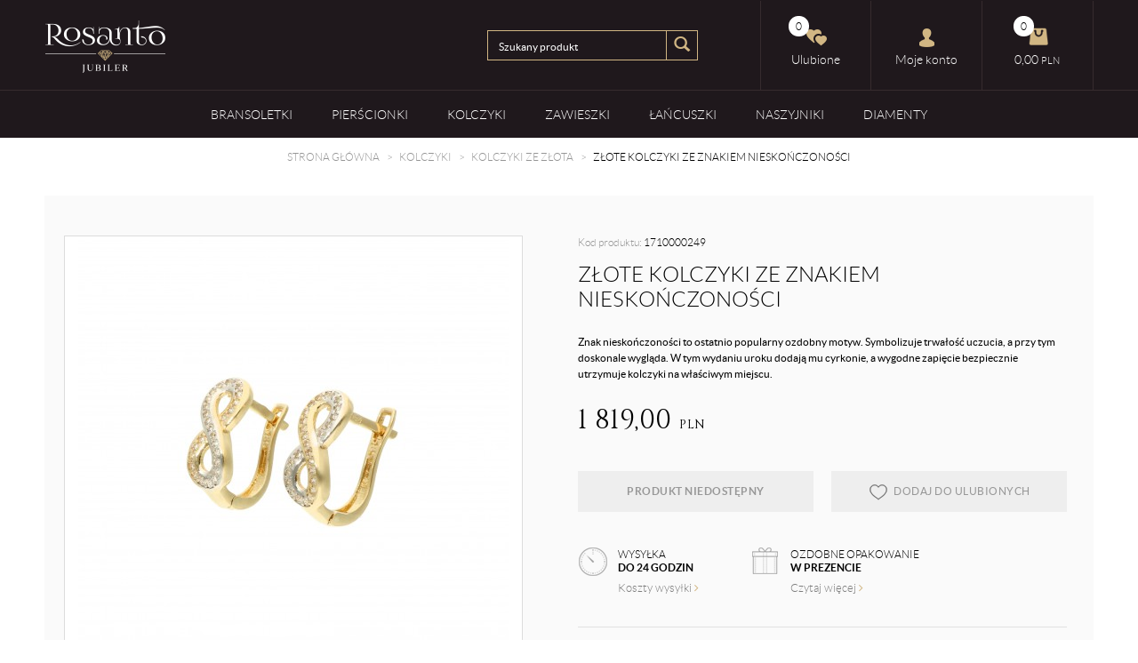

--- FILE ---
content_type: text/html; charset=utf-8
request_url: https://www.rosanto.pl/zlote-kolczyki-ze-znakiem-nieskonczonosci
body_size: 15719
content:
<!DOCTYPE html>
<html>
<head>
            <title>Złote kolczyki ze znakiem nieskończoności  | Rosanto</title>
<meta name="description" content="Złote kolczyki ze znakiem nieskończoności " />
<meta name="keywords" content="Złote kolczyki ze znakiem nieskończoności , Złote kolczyki ze znakiem nieskończoności  online, Złote kolczyki ze znakiem nieskończoności  online, produkt Złote kolczyki ze znakiem nieskończoności , Kolczyki, Złote kolczyki, sklep internetowy Złote kolczyk" />
<meta name="robots" content="{index} " />    <meta http-equiv="Content-Type" content="text/html; charset=utf-8" />
    <meta name="viewport" content="width=device-width, initial-scale=1, maximum-scale=1" />

    
    <base href="https://www.rosanto.pl/static/" />
    <!--[if gt IE 8]>--><link rel="stylesheet" type="text/css" href="css/style.css?ver=5.01_702e806" /><!--<![endif]-->
    <!--[if lt IE 9]><link rel="stylesheet" type="text/css" href="css/ie8.css?ver=5.01_702e806" /><![endif]-->
    <link rel="shortcut icon" href="https://www.rosanto.pl/images/favicon/favicon.ico" type="image/x-icon" />

    <link href="https://fonts.googleapis.com/css?family=Cinzel:400,700&amp;subset=latin-ext" rel="stylesheet">

    <script type="text/javascript">
        if (window.location.hash == "#_=_"){
            window.location.hash = ''; // for older browsers, leaves a # behind
            history.pushState('', document.title, window.location.pathname); // nice and clean
        }
    </script>
    <script type="text/javascript" src="js/fix.js?ver=5.01_702e806"></script>

    
<meta property="og:title" content="Złote kolczyki ze znakiem nieskończoności  | Rosanto" />
<meta property="og:description" content="Złote kolczyki ze znakiem nieskończoności " />
<meta property="og:image" content="https://www.rosanto.pl/images/items/1710000249/1710000249-3_big.jpg" />
<meta property="og:url" content="https://www.rosanto.pl/zlote-kolczyki-ze-znakiem-nieskonczonosci" />
<meta property="og:availability" content="out of stock" />

    <!-- Global site tag (gtag.js) - Google Analytics -->
<script async src="https://www.googletagmanager.com/gtag/js?id=UA-62060871-2"></script>
<script>
  window.dataLayer = window.dataLayer || [];
  function gtag(){dataLayer.push(arguments);}
  gtag('js', new Date());

  gtag('config', 'UA-62060871-2');
</script>

    <!-- config -->
    <script type="text/javascript">
        var baseURL = "/";
        var showErrors = 0; // default: 0
        var goToBasket = 0; // default: 0
        var propsLevel = 0;
        var zoomEnable = 0; //  default: 0
        var replaceImage = 0; // replace whole product gallery when selected a color; default: 0
        var replacePrice = 0; // replace price when changed product count at product card; default: 0
        var zoomSize1 = 364;
        var zoomSize2 = 480;
        var zoomSize3 = 580;
        var soczewki = 0;
        var trailingSlashes = 0;
    </script>
    <!-- end: config -->
    <script type="text/javascript" src="js/init.js?ver=5.01_702e806"></script>
    <script type="text/javascript" src="js/functions.min.js?ver=5.01_702e806"></script>
    <script type="text/javascript" src="js/custom.min.js?ver=5.01_702e806"></script>
</head>
<body id="start">
    
<header>
<div class="head-strip2">
	<div class="container container_wider">
		<div class="logo">
			<a href="/" title=""><img src="img/custom/logo.png" alt="" class="img-responsive" /></a>
		</div>
		<div class="custom_head_icons hidden-xs">
			<div class="box">
				<a href="/przechowalnia" class="fav">
					<i></i>
					<span id="totalStoreTop" class="count">0</span>
					Ulubione
				</a>
			</div>
			<div class="box">
				<a href="/twoje-konto" class="account">
					<i></i>
					Moje konto
				</a>
			</div>
			<div class="box">
				<div class="custom_top-basket">
										<a href="/koszyk" class="cart_rel">
						<span id="totalItemTop" class="count"></span>
						<i class="fa fa-shopping-cart icon-cart"></i>
						<span id="totalPriceTop" class="total"></span>
					</a>
					<script type="text/javascript">
            $(document).ready(function(){
                if($.cookie('logged_in') || $.cookie('user_add_to_basket')){
                    $.getJSON('/basket-get-top.code?mode=0', function(data) {
                        $("#totalItemTop, #totalItemTop2, #totalItemTop3").html(data.total_item);
                        if(parseInt(data.total_item) > 0){
                            $("#totalItemTop, #totalItemTop2, #totalItemTop3").addClass("active");
                        }
                        $("#totalPriceTop").html(data.total_price);
                    });
                } else {
                    $("#totalItemTop, #totalItemTop2, #totalItemTop3").html('0');
                    $("#totalItemTop, #totalItemTop2, #totalItemTop3").removeClass("active");
                    $("#totalPriceTop").html('0,00&nbsp;<span>PLN</span>');
                }                
            });
            </script>									</div>
			</div>
		</div>
		<div class="top-search">
			<div class="search_toggle">
				<i class="glyphicon glyphicon-search"></i>
			</div>
			<div class="search-input-wrapper">
				<form id="SEARCH_FORM" class="" action="/szukaj?pp=1&amp;rpp=" method="get" onsubmit="wait('Trwa wyszukiwanie...');">
					<input type="hidden" name="szukaj" value="tak" id="szukaj">					<input type="text" id="fraza" name="fraza" placeholder="Szukany produkt"/>
					<a class="pointer" onclick="$('#SEARCH_FORM').submit();" title=""><i class="glyphicon glyphicon-search"></i></a>
				</form>
				<div class="search_close"><span></span><span></span></div>
			</div>
		</div>
	</div>
</div>
<div class="head-strip-menu">
    <nav class="navbar navbar-default" role="navigation">
        <div class="container container_wider" >
            <div class="visible-xs cf">
                <div class="navbar-toggle pull-left" data-toggle="collapse" data-target="#main-menu">
                    <i class="fa fa-bars"></i>
                    <span><span class="hidden-xxs">Rozwiń </span>Menu</span>
                </div>
                <div class="pull-right icons-menu">
                                        <a href="/zaloguj" title="" class=""><i class="fa fa-user"></i></a>
                                        <a href="/koszyk" title="" class="small-basket">
                                                <i class="fa fa-shopping-cart"></i><span id="totalItemTop2" class="item-count"></span>
                                            </a>
                </div>
            </div>

            <div id="main-menu" class="collapse navbar-collapse menu-wrapper">
                <ul class="nav navbar-nav pull-left">

                                                                                                                        <li class="parent noclick style0">
                                <!-- start -->
                                                                <a href="/bransoletki" title="">Bransoletki <i class="fa fa-plus-square-o visible-xs pull-right"></i><i class="fa fa-minus-square-o visible-xs pull-right"></i></a>
                                                                    <div class="submenu">
                                        <div class="row">
                                            <div class="col-md-9 col-sm-12">
                                                                                                                                                                                                                                                                                                                                                                                                                                                                                                                                                                                                                                                                                                                                                                                                                                                                                                                                                                                                                                                                                                                                                                                                                                                                                                                                <div class="menu-box single">
                                                                        <div class="title">
                                                                            <a href="/bransoletki-damskie" class="nochildren">
                                                                                Bransoletki damskie                                                                            </a>
                                                                        </div>
                                                                        <ul>
                                                                                                                                                    </ul>
                                                                    </div>
                                                                                                                                    <div class="menu-box single">
                                                                        <div class="title">
                                                                            <a href="/bransolety-meskie" class="nochildren">
                                                                                Bransolety męskie                                                                            </a>
                                                                        </div>
                                                                        <ul>
                                                                                                                                                    </ul>
                                                                    </div>
                                                                                                                                    <div class="menu-box single">
                                                                        <div class="title">
                                                                            <a href="/bransoletki-z-kamieniami-naturalnymi" class="nochildren">
                                                                                Bransoletki z kamieni naturalnych                                                                            </a>
                                                                        </div>
                                                                        <ul>
                                                                                                                                                    </ul>
                                                                    </div>
                                                                                                                                    <div class="menu-box single">
                                                                        <div class="title">
                                                                            <a href="/bransoletki-zlote" class="nochildren">
                                                                                Bransoletki ze złota                                                                            </a>
                                                                        </div>
                                                                        <ul>
                                                                                                                                                    </ul>
                                                                    </div>
                                                                                                                                    <div class="menu-box single">
                                                                        <div class="title">
                                                                            <a href="/bransoletki-srebrne" class="nochildren">
                                                                                Bransoletki srebrne                                                                            </a>
                                                                        </div>
                                                                        <ul>
                                                                                                                                                    </ul>
                                                                    </div>
                                                                                                                                                                                                                                                                                                                                                                                                                                                                                                                                                                                                                                                                                                                                                                                                                                                                                                                                                                                                                                                                                                                                                                                                                                                                                                                                                                                                                                                                                                                                                                                                                                                                                                                                                                                                                                                                                                                                                                                                                                                                    </div>
                                                                                    </div>
                                        <div class="buttons">
                                            <a href="/szukaj?szukaj=tak&kategoria=118&promo=1" title="" class="btn btn-special btn-promo"><span>Promocje</span></a>
                                            <a href="/szukaj?szukaj=tak&kategoria=118&new=1" title="" class="btn btn-special btn-news"><span>Nowości</span></a>
                                            <a href="/szukaj?szukaj=tak&kategoria=118&best=1" title="" class="btn btn-special btn-best"><span>Bestsellery</span></a>
                                        </div>
                                    </div>
                                                                <!-- end -->
                            </li>
                                                                                                            <li class="parent noclick style0">
                                <!-- start -->
                                                                <a href="/pierscionki" title="">Pierścionki <i class="fa fa-plus-square-o visible-xs pull-right"></i><i class="fa fa-minus-square-o visible-xs pull-right"></i></a>
                                                                    <div class="submenu">
                                        <div class="row">
                                            <div class="col-md-9 col-sm-12">
                                                                                                                                                                                                                                                                                                                                                                                                                                                                                                                                                                                                                                                                                                                                                                                                                                                                                                                                                                                                                                                                                                                                                                                                                                                                                                                                                                                                                                                                                                                                                                                                                                                                                                                                                                                                                                                                                                                                                                                                                                                                                                                                                                                                <div class="menu-box single">
                                                                        <div class="title">
                                                                            <a href="/pierscionki-ze-zlota" class="nochildren">
                                                                                Pierścionki ze złota                                                                            </a>
                                                                        </div>
                                                                        <ul>
                                                                                                                                                    </ul>
                                                                    </div>
                                                                                                                                    <div class="menu-box single">
                                                                        <div class="title">
                                                                            <a href="/pierscionki-ze-srebra" class="nochildren">
                                                                                Pierścionki ze srebra                                                                            </a>
                                                                        </div>
                                                                        <ul>
                                                                                                                                                    </ul>
                                                                    </div>
                                                                                                                                    <div class="menu-box single">
                                                                        <div class="title">
                                                                            <a href="/pierscionki-z-kamieniami-naturalnymi" class="nochildren">
                                                                                Pierścionki z kamieniami naturalnymi                                                                            </a>
                                                                        </div>
                                                                        <ul>
                                                                                                                                                    </ul>
                                                                    </div>
                                                                                                                                    <div class="menu-box single">
                                                                        <div class="title">
                                                                            <a href="/sygnety" class="nochildren">
                                                                                Sygnety męskie                                                                            </a>
                                                                        </div>
                                                                        <ul>
                                                                                                                                                    </ul>
                                                                    </div>
                                                                                                                                                                                                                                                                                                                                                                                                                                                                                                                                                                                                                                                                                                                                                                                                                                                                                                                                                                                                                                                                                                                                                                                                    </div>
                                                                                    </div>
                                        <div class="buttons">
                                            <a href="/szukaj?szukaj=tak&kategoria=124&promo=1" title="" class="btn btn-special btn-promo"><span>Promocje</span></a>
                                            <a href="/szukaj?szukaj=tak&kategoria=124&new=1" title="" class="btn btn-special btn-news"><span>Nowości</span></a>
                                            <a href="/szukaj?szukaj=tak&kategoria=124&best=1" title="" class="btn btn-special btn-best"><span>Bestsellery</span></a>
                                        </div>
                                    </div>
                                                                <!-- end -->
                            </li>
                                                                                                            <li class="parent noclick style0">
                                <!-- start -->
                                                                <a href="/kolczyki" title="">Kolczyki <i class="fa fa-plus-square-o visible-xs pull-right"></i><i class="fa fa-minus-square-o visible-xs pull-right"></i></a>
                                                                    <div class="submenu">
                                        <div class="row">
                                            <div class="col-md-9 col-sm-12">
                                                                                                                                                                                                                                                                                                                                                                                                                                                                                                                                                                                                                                                                                                                                                                                                                                                                                                                                                                                                                                                                                                                                                                                                                                                                                                                                                                                                                                                                                                                                                                                                                                                                                                                                                                                                                                                                                                                                                                                <div class="menu-box single">
                                                                        <div class="title">
                                                                            <a href="/kolczyki-ze-zlota" class="nochildren">
                                                                                Kolczyki ze złota                                                                            </a>
                                                                        </div>
                                                                        <ul>
                                                                                                                                                    </ul>
                                                                    </div>
                                                                                                                                    <div class="menu-box single">
                                                                        <div class="title">
                                                                            <a href="/kolczyki-ze-srebra" class="nochildren">
                                                                                Kolczyki ze srebra                                                                            </a>
                                                                        </div>
                                                                        <ul>
                                                                                                                                                    </ul>
                                                                    </div>
                                                                                                                                    <div class="menu-box single">
                                                                        <div class="title">
                                                                            <a href="/kolczyki-z-kamieniami-naturalnymi" class="nochildren">
                                                                                Kolczyki z kamieniami naturalnymi                                                                            </a>
                                                                        </div>
                                                                        <ul>
                                                                                                                                                    </ul>
                                                                    </div>
                                                                                                                                    <div class="menu-box single">
                                                                        <div class="title">
                                                                            <a href="/kolczyki-nausznice" class="nochildren">
                                                                                Kolczyki nausznice                                                                            </a>
                                                                        </div>
                                                                        <ul>
                                                                                                                                                    </ul>
                                                                    </div>
                                                                                                                                    <div class="menu-box single">
                                                                        <div class="title">
                                                                            <a href="/kolczyki-sztyfty" class="nochildren">
                                                                                Kolczyki sztyfty                                                                            </a>
                                                                        </div>
                                                                        <ul>
                                                                                                                                                    </ul>
                                                                    </div>
                                                                                                                                    <div class="menu-box single">
                                                                        <div class="title">
                                                                            <a href="/kolczyki-kola" class="nochildren">
                                                                                Kolczyki koła                                                                            </a>
                                                                        </div>
                                                                        <ul>
                                                                                                                                                    </ul>
                                                                    </div>
                                                                                                                                                                                                                                                                                                                                                                                                                                                                                                                                                                                                                                                                                                                                                                                                                                                                                                                                                                                                                                                                                                                                                                                                                                                                                                                                                                                                                    </div>
                                                                                    </div>
                                        <div class="buttons">
                                            <a href="/szukaj?szukaj=tak&kategoria=120&promo=1" title="" class="btn btn-special btn-promo"><span>Promocje</span></a>
                                            <a href="/szukaj?szukaj=tak&kategoria=120&new=1" title="" class="btn btn-special btn-news"><span>Nowości</span></a>
                                            <a href="/szukaj?szukaj=tak&kategoria=120&best=1" title="" class="btn btn-special btn-best"><span>Bestsellery</span></a>
                                        </div>
                                    </div>
                                                                <!-- end -->
                            </li>
                                                                                                            <li class="parent noclick style0">
                                <!-- start -->
                                                                <a href="/zawieszki" title="">Zawieszki <i class="fa fa-plus-square-o visible-xs pull-right"></i><i class="fa fa-minus-square-o visible-xs pull-right"></i></a>
                                                                    <div class="submenu">
                                        <div class="row">
                                            <div class="col-md-9 col-sm-12">
                                                                                                                                                                                                                                                                                                                                                                                                                                                                                                                                                                                                                                                                                                                                                                                                                                                                                                                                                                                                                                                                                                                                                                                                                                                                                                                                                                                                                                                                                                                                                <div class="menu-box single">
                                                                        <div class="title">
                                                                            <a href="/zawieszki-damskie" class="nochildren">
                                                                                Zawieszki damskie                                                                            </a>
                                                                        </div>
                                                                        <ul>
                                                                                                                                                    </ul>
                                                                    </div>
                                                                                                                                    <div class="menu-box single">
                                                                        <div class="title">
                                                                            <a href="/zawieszki-meskie" class="nochildren">
                                                                                Zawieszki męskie                                                                            </a>
                                                                        </div>
                                                                        <ul>
                                                                                                                                                    </ul>
                                                                    </div>
                                                                                                                                    <div class="menu-box single">
                                                                        <div class="title">
                                                                            <a href="/zawieszki-ze-zlota" class="nochildren">
                                                                                Zawieszki ze złota                                                                            </a>
                                                                        </div>
                                                                        <ul>
                                                                                                                                                    </ul>
                                                                    </div>
                                                                                                                                    <div class="menu-box single">
                                                                        <div class="title">
                                                                            <a href="/zawieszki-ze-srebra" class="nochildren">
                                                                                Zawieszki ze srebra                                                                            </a>
                                                                        </div>
                                                                        <ul>
                                                                                                                                                    </ul>
                                                                    </div>
                                                                                                                                    <div class="menu-box single">
                                                                        <div class="title">
                                                                            <a href="/zawieszki-z-kamieniami-naturalnymi" class="nochildren">
                                                                                Zawieszki z kamieniami naturalnymi                                                                            </a>
                                                                        </div>
                                                                        <ul>
                                                                                                                                                    </ul>
                                                                    </div>
                                                                                                                                    <div class="menu-box single">
                                                                        <div class="title">
                                                                            <a href="/zawieszki-ze-zwierzetami" class="nochildren">
                                                                                Zawieszki ze zwierzętami                                                                            </a>
                                                                        </div>
                                                                        <ul>
                                                                                                                                                    </ul>
                                                                    </div>
                                                                                                                                    <div class="menu-box single">
                                                                        <div class="title">
                                                                            <a href="/zawieszki/medaliki-i-krzyzyki" class="nochildren">
                                                                                Medaliki i krzyżyki                                                                            </a>
                                                                        </div>
                                                                        <ul>
                                                                                                                                                    </ul>
                                                                    </div>
                                                                                                                                                                                                                                                                                                                                                                                                                                                                                                                                                                                                                                                                                                                                                                                                                                                                                                                                                                                                                                                                                                                                                                                                                                                                                                                                                                                                                                                                                                                                                                                                                                                                                                                                                                                                                                                    </div>
                                                                                    </div>
                                        <div class="buttons">
                                            <a href="/szukaj?szukaj=tak&kategoria=127&promo=1" title="" class="btn btn-special btn-promo"><span>Promocje</span></a>
                                            <a href="/szukaj?szukaj=tak&kategoria=127&new=1" title="" class="btn btn-special btn-news"><span>Nowości</span></a>
                                            <a href="/szukaj?szukaj=tak&kategoria=127&best=1" title="" class="btn btn-special btn-best"><span>Bestsellery</span></a>
                                        </div>
                                    </div>
                                                                <!-- end -->
                            </li>
                                                                                                            <li class="parent noclick style0">
                                <!-- start -->
                                                                <a href="/lancuszki" title="">Łańcuszki <i class="fa fa-plus-square-o visible-xs pull-right"></i><i class="fa fa-minus-square-o visible-xs pull-right"></i></a>
                                                                    <div class="submenu">
                                        <div class="row">
                                            <div class="col-md-9 col-sm-12">
                                                                                                                                                                                                                                                                                                                                                                                                                                                                                                                                                                                                                                                                                <div class="menu-box single">
                                                                        <div class="title">
                                                                            <a href="/lancuszki-ze-zlota" class="nochildren">
                                                                                Łańcuszki ze złota                                                                            </a>
                                                                        </div>
                                                                        <ul>
                                                                                                                                                    </ul>
                                                                    </div>
                                                                                                                                    <div class="menu-box single">
                                                                        <div class="title">
                                                                            <a href="/lancuszki-ze-srebra" class="nochildren">
                                                                                Łańcuszki ze srebra                                                                            </a>
                                                                        </div>
                                                                        <ul>
                                                                                                                                                    </ul>
                                                                    </div>
                                                                                                                                    <div class="menu-box single">
                                                                        <div class="title">
                                                                            <a href="/lancuszki-damskie" class="nochildren">
                                                                                Łańcuszki damskie                                                                            </a>
                                                                        </div>
                                                                        <ul>
                                                                                                                                                    </ul>
                                                                    </div>
                                                                                                                                    <div class="menu-box single">
                                                                        <div class="title">
                                                                            <a href="/lancuszki-meskie" class="nochildren">
                                                                                Łańcuszki dla mężczyzn                                                                            </a>
                                                                        </div>
                                                                        <ul>
                                                                                                                                                    </ul>
                                                                    </div>
                                                                                                                                    <div class="menu-box single">
                                                                        <div class="title">
                                                                            <a href="/kolie" class="nochildren">
                                                                                Naszyjniki kolie                                                                            </a>
                                                                        </div>
                                                                        <ul>
                                                                                                                                                    </ul>
                                                                    </div>
                                                                                                                                                                                                                                                                                                                                                                                                                                                                                                                                                                                                                                                                                                                                                                                                                                                                                                                                                                                                                                                                                                                                                                                                                                                                                                                                                                                                                                                                                                                                                                                                                                                                                                                                                                                                                                                                                                                                                                                                                                                                                                                                                                                                                                                                                                                                                                                                                                                                                                                                                                                                                                                                                                                    </div>
                                                                                    </div>
                                        <div class="buttons">
                                            <a href="/szukaj?szukaj=tak&kategoria=116&promo=1" title="" class="btn btn-special btn-promo"><span>Promocje</span></a>
                                            <a href="/szukaj?szukaj=tak&kategoria=116&new=1" title="" class="btn btn-special btn-news"><span>Nowości</span></a>
                                            <a href="/szukaj?szukaj=tak&kategoria=116&best=1" title="" class="btn btn-special btn-best"><span>Bestsellery</span></a>
                                        </div>
                                    </div>
                                                                <!-- end -->
                            </li>
                                                                                                            <li class="parent noclick style0">
                                <!-- start -->
                                                                <a href="/naszyjniki" title="">Naszyjniki <i class="fa fa-plus-square-o visible-xs pull-right"></i><i class="fa fa-minus-square-o visible-xs pull-right"></i></a>
                                                                    <div class="submenu">
                                        <div class="row">
                                            <div class="col-md-9 col-sm-12">
                                                                                                                                                                                                                                                                                                                                                                                                                                                                                                                                                                                                                                                                                                                                                                                                                                                                                                                                                                                                                                                                                                                                                                                                                                                                                                                                                                                                                                                                                                                                                                                                                                                                                                                                                                <div class="menu-box single">
                                                                        <div class="title">
                                                                            <a href="/naszyjniki-ze-zlota" class="nochildren">
                                                                                Naszyjniki ze złota                                                                            </a>
                                                                        </div>
                                                                        <ul>
                                                                                                                                                    </ul>
                                                                    </div>
                                                                                                                                    <div class="menu-box single">
                                                                        <div class="title">
                                                                            <a href="/naszyjniki-ze-srebra" class="nochildren">
                                                                                Naszyjniki ze srebra                                                                            </a>
                                                                        </div>
                                                                        <ul>
                                                                                                                                                    </ul>
                                                                    </div>
                                                                                                                                    <div class="menu-box single">
                                                                        <div class="title">
                                                                            <a href="/naszyjniki-z-kamieniami-naturalnymi" class="nochildren">
                                                                                Naszyjniki z kamieniami naturalnymi                                                                            </a>
                                                                        </div>
                                                                        <ul>
                                                                                                                                                    </ul>
                                                                    </div>
                                                                                                                                    <div class="menu-box single">
                                                                        <div class="title">
                                                                            <a href="/celebrytki" class="nochildren">
                                                                                Celebrytki                                                                            </a>
                                                                        </div>
                                                                        <ul>
                                                                                                                                                    </ul>
                                                                    </div>
                                                                                                                                                                                                                                                                                                                                                                                                                                                                                                                                                                                                                                                                                                                                                                                                                                                                                                                                                                                                                                                                                                                                                                                                                                                                                                                                                                                                                                                                                                                                                                                                                                    </div>
                                                                                    </div>
                                        <div class="buttons">
                                            <a href="/szukaj?szukaj=tak&kategoria=122&promo=1" title="" class="btn btn-special btn-promo"><span>Promocje</span></a>
                                            <a href="/szukaj?szukaj=tak&kategoria=122&new=1" title="" class="btn btn-special btn-news"><span>Nowości</span></a>
                                            <a href="/szukaj?szukaj=tak&kategoria=122&best=1" title="" class="btn btn-special btn-best"><span>Bestsellery</span></a>
                                        </div>
                                    </div>
                                                                <!-- end -->
                            </li>
                                                                                                            <li class="parent noclick style0">
                                <!-- start -->
                                                                <a href="/diamenty" title="">Diamenty <i class="fa fa-plus-square-o visible-xs pull-right"></i><i class="fa fa-minus-square-o visible-xs pull-right"></i></a>
                                                                    <div class="submenu">
                                        <div class="row">
                                            <div class="col-md-9 col-sm-12">
                                                                                                                                                                                                                                                                                                                                                                                                                                                                                                                                                                                                                                                                                                                                                                                                                                                                                                                                                                                                                                                                                                                                                                                                                                                                                                                                                                                                                                                                                                                                                                                                                                                                                                                                                                                                                                                                                                                                                                                                                                                                                                                                                                                                                                                                                                                                                                                                                                                                                                                                                                                                                                                                                                                                                                                                                                                                                                                                                                                                                                                                                                                                    </div>
                                                                                    </div>
                                        <div class="buttons">
                                            <a href="/szukaj?szukaj=tak&kategoria=133&promo=1" title="" class="btn btn-special btn-promo"><span>Promocje</span></a>
                                            <a href="/szukaj?szukaj=tak&kategoria=133&new=1" title="" class="btn btn-special btn-news"><span>Nowości</span></a>
                                            <a href="/szukaj?szukaj=tak&kategoria=133&best=1" title="" class="btn btn-special btn-best"><span>Bestsellery</span></a>
                                        </div>
                                    </div>
                                                                <!-- end -->
                            </li>
                                                                                            <!--
                    <li><a href="/producenci" title="">MARKI</a></li>
                    <li><a href="/nowosci" title="" class="news">NOWOŚCI</a></li>
                    <li><a href="/promocje" title="" class="promo">PROMOCJE</a></li>
                    -->
                </ul>

                <ul class="nav navbar-nav pull-right secondary-nav">
                                    </ul>
            </div>
        </div>
    </nav>
</div></header>


<section class="breadcrumbs">
    <div class="container cf">
        <ol class="breadcrumb">
                                            <li itemscope itemtype="http://data-vocabulary.org/Breadcrumb">
                    <a itemprop="url" href="https://www.rosanto.pl/">
                        <item itemprop="title">Strona główna</item>
                    </a>
                </li>
                                                            <li itemscope itemtype="http://data-vocabulary.org/Breadcrumb">
                    <a itemprop="url" href="/kolczyki">
                        <item itemprop="title">Kolczyki</item>
                    </a>
                </li>
                                                            <li itemscope itemtype="http://data-vocabulary.org/Breadcrumb">
                    <a itemprop="url" href="/kolczyki-ze-zlota">
                        <item itemprop="title">Kolczyki ze złota</item>
                    </a>
                </li>
                                                            <li itemscope itemtype="http://data-vocabulary.org/Breadcrumb" class="active">
                    <item itemprop="title">Złote kolczyki ze znakiem nieskończoności </item>
                </li>
                                    </ol>
    </div>
</section><section class="product-details">
    <div class="container container_wider">
        <div class="row">
            <div class="col-sm-6 product_left">
                    <div class="product-special hidden-xs">
                                                                                                                    </div>

                <div class="product-gallery_v1">
                    <div class="product-preview">
            <a id="tip" class="pointer" link="https://www.rosanto.pl/images/items/1710000249/1710000249-3_big.jpg">
            <img class="image_zoom" src="https://www.rosanto.pl/images/items/1710000249/1710000249-3_top.jpg" data-zoom-image="https://www.rosanto.pl/images/items/1710000249/1710000249-3_big.jpg" />
        </a>
    </div>
    <div class="product-minis cf">
        <div id="photos-color" class="pmc photos-color-pmc product-minis-container">
            <a class="pointer active" data-foto-big="https://www.rosanto.pl/images/items/1710000249/1710000249-3_big.jpg" data-foto-top="https://www.rosanto.pl/images/items/1710000249/1710000249-3_top.jpg">
                <img src="https://www.rosanto.pl/images/items/1710000249/1710000249-3_small.jpg" />
            </a>
                                                <a class="pointer" data-foto-big="https://www.rosanto.pl/images/items/1710000249/aimg-2181_big.jpg" data-foto-top="https://www.rosanto.pl/images/items/1710000249/aimg-2181_top.jpg">
                        <img src="https://www.rosanto.pl/images/items/1710000249/aimg-2181_small.jpg" />
                    </a>
                                                                <a class="pointer" data-foto-big="https://www.rosanto.pl/images/items/1710000249/1710000249-2_big.jpg" data-foto-top="https://www.rosanto.pl/images/items/1710000249/1710000249-2_top.jpg">
                        <img src="https://www.rosanto.pl/images/items/1710000249/1710000249-2_small.jpg" />
                    </a>
                                    </div>
    </div>


<div id="colors-preload" class="hidden">
    </div>

<div id="full" class="hidden">
    <a class="fbox " rel="gallery[main]" href="https://www.rosanto.pl/images/items/1710000249/1710000249-3_big.jpg"><!--link--></a>
                                        <a class="fbox " rel="gallery[main]" href="https://www.rosanto.pl/images/items/1710000249/aimg-2181_big.jpg" thref="https://www.rosanto.pl/images/items/1710000249/aimg-2181_big.jpg"><!-- link --></a>
                                                <a class="fbox " rel="gallery[main]" href="https://www.rosanto.pl/images/items/1710000249/1710000249-2_big.jpg" thref="https://www.rosanto.pl/images/items/1710000249/1710000249-2_big.jpg"><!-- link --></a>
                            </div>

                </div>
            </div>
            <div class="col-sm-6 product_right">
                <div id="pbi" class="product-big-info">

                    <div class="sku">Kod produktu: <strong>1710000249</strong></div>                   

                    <h1 class="name">
                        Złote kolczyki ze znakiem nieskończoności                         <br />
                                            </h1>

                    <div class="desc">
                        <p>Znak nieskończoności to ostatnio popularny ozdobny motyw. Symbolizuje trwałość uczucia, a przy tym doskonale wygląda. W tym wydaniu uroku dodają mu cyrkonie, a wygodne zapięcie bezpiecznie utrzymuje kolczyki na właściwym miejscu.</p>
                    </div>

                    <div class="price promo">
                                                    <price id="prCurrent">1 819,00&nbsp;<span>PLN</span></price>
                            <span class="old-price"><price id="prOld"></price></span>
                            <span id="prPromotion" class="price-promo hidden"><strong>cena obniżona:</strong> <price id="prPromotionMessage"></price></span>
                                            </div>

                    <div>
    <div id="messageBox" class="messageBox">
                
                
                
                    </div>
</div>




                    <div class="parameters">

                        
            <div id="props">
            <!-- select -->
<!-- radio -->
<!-- text -->
<!-- piktogram -->
<!-- image -->
            <!-- radio -->
<!-- text -->
<!-- piktogram -->
            <!-- radio -->
<!-- text -->
<!-- piktogram -->
        </div>

                <form id="add_to_basket" method="post" action="/dodaj-do-koszyka">
            <input type="hidden" name="mag" value="0" id="mag">            <input type="hidden" name="mag_id" value="" id="mag_id">            <input type="hidden" name="item_id" value="1710000249" id="item_id">            <input type="hidden" name="amount" value="1" id="amount">            <input type="hidden" name="cat_name" value="" id="cat_name">            <input type="hidden" name="cat_link" value="" id="cat_link">        </form>
        <script type="text/javascript">
        var Cechy = [];
        
        var Cechy2 = [];
        
        var Cechy3 = [];
            </script>


                        <div class="buttons">
                            <div class="row">
                                <div class="col-lg-6 col-md-12">
                                                                        <span class="btn btn-info btn-whishlist" style="opacity:1 !important;background: #eee !important;cursor: default;">
                                        <strong>Produkt niedostępny</strong>
                                    </span>
                                                                    </div>
                                <div class="col-lg-6 col-md-12">
                                    <a id="add_to_store" locked="1" rel="1710000249" class="btn btn-info btn-whishlist"><i class="fa"></i>dodaj do ulubionych</a>
                                </div>
                            </div>
                        </div>
                    </div>
                    <div class="deli_info">
                        <div class="ship box">
                            <i class="ico"></i>
                            wysyłka <br>
                            <strong>do 24 godzin</strong>
                            <a href="/koszty-wysylki">Koszty wysyłki <i class="fa fa-angle-right"></i></a>
                        </div>
                        <div class="pack box">
                            <i class="ico"></i>
                            ozdobne opakowanie <br>
                            <strong>w prezencie</strong>
                            <a href="/ozdobne-opakowanie-w-prezencie">Czytaj więcej <i class="fa fa-angle-right"></i></a>
                        </div>
                    </div>
                                                            <div class="prod_custom cf">
                        <a class="fb" href="http://www.facebook.com/sharer/sharer.php=https%3A%2F%2Fwww.rosanto.pl%2Fzlote-kolczyki-ze-znakiem-nieskonczonosci">Udostępnij <i class="fa fa-facebook"></i></a>
                        <a class="zapytaj-o-produkt" href="/flybox-zapytaj-o-produkt?pid=1710000249">Zapytaj o produkt <i class="fa fa-angle-right"></i></a>
                        <a class="polec-znajomemu" href="/flybox-polec-znajomemu?pid=1710000249">Poleć znajomemu <i class="fa fa-angle-right"></i></a>
                        <a class="pointer" onclick="$('.ca_title_opinie').click();goToOpinionForm(1);">Dodaj opinię <i class="fa fa-angle-right"></i></a>
                    </div>
                    <script type="text/javascript">
                        $('.fb').pWindow({
                            centerScreen: 1
                        });
                        $('.polec-znajomemu').pWindow({
                            width: 700,
                            height: 670,
                            centerScreen: 1,
                            scrollbars: 1
                        });
                        $('.zapytaj-o-produkt').pWindow({
                            width: 700,
                            height: 620,
                            centerScreen: 1,
                            scrollbars: 1
                        });
                    </script>
                </div>
            </div>
        </div>
    </div>
</section>

<section class="info_stripe">
    <div class="container">
        <div class="row">
            <div class="col-sm-3 col-xs-6">
                <div class="box">
                    <div class="ico i1"></div>
                    <div class="text">
                        <strong>Darmowa dostawa</strong>
                        od 149 zł
                    </div>
                </div>
            </div>
            <div class="col-sm-3 col-xs-6">
                <div class="box">
                    <div class="ico i2"></div>
                    <div class="text">
                        <strong>Najwyższa jakość</strong>
                        duży wybór produktów
                    </div>
                </div>
            </div>
            <div class="col-sm-3 col-xs-6">
                <div class="box">
                    <div class="ico i3"></div>
                    <div class="text">
                        <strong>Bezproblemowe zwroty</strong>
                        masz nawet 14 dni
                    </div>
                </div>
            </div><div class="col-sm-3 col-xs-6">
            <div class="box">
                <div class="ico i4"></div>
                <div class="text">
                    <strong>Fachowa pomoc </strong>
                    doradzimy w wyborze
                </div>
            </div>
        </div>
    </div>
</div>
</section>
<section class="custom_product-info">
    <div class="container">
                        <div class="custom_accordion">
            <div class="ca_title active">Specyfikacja <i class="fa fa-angle-up"></i></div>
            <div class="ca_content" style="display: block;">                
                <table>
                    <tbody>
                                                                        <tr>
                            <td class="key">Kruszec</td>
                            <td class="value">Złoto żółte próby 585</td>
                        </tr>
                                                                                                <tr>
                            <td class="key">Waga</td>
                            <td class="value">2.8 g</td>
                        </tr>
                                                                                                <tr>
                            <td class="key">Długość całkowita</td>
                            <td class="value">1,5 cm</td>
                        </tr>
                                                                                                <tr>
                            <td class="key">Szerokość</td>
                            <td class="value">0,7 cm</td>
                        </tr>
                                                                                                                                                <tr>
                            <td class="key">Rodzaj zapięcia</td>
                            <td class="value">Angielskie</td>
                        </tr>
                                                                                                <tr>
                            <td class="key">Kamień</td>
                            <td class="value">Cyrkonia</td>
                        </tr>
                                                                    </tbody>
                </table>                
            </div>
        </div>
                        <div class="custom_accordion">
            <div class="ca_title ca_title_opinie active">Opinie klientów <i class="fa fa-angle-up"></i></div>
            <div class="ca_content" style="display: none;">
                <div class="module-opinions" id="opinion">
                    <div class="module-opinions">
        <div class="title">
        Opinie klientów        <a href="/zlote-kolczyki-ze-znakiem-nieskonczonosci?pokaz_wszystkie=1" title="" class="pull-right">zobacz: <strong>wszystkie opinie</strong></a>
        <input id="show_all_opinions" type="hidden" value="0" />
    </div>
    <div class="wide-listing">

        <div class="hidden" itemprop="aggregateRating" itemscope itemtype="http://schema.org/AggregateRating">
            Średnia ocena klientów <span itemprop="ratingValue">0</span>/6<br />
            Na podstawie <span itemprop="reviewCount">0</span>opinii naszych klientów
            <meta itemprop="ratingCount" content="0" />
            <meta itemprop="worstRating" content="0" />
            <meta itemprop="bestRating" content="5" />
            <meta itemprop="itemReviewed" content="Złote kolczyki ze znakiem nieskończoności " />
        </div>

        <div id="ajax_opinions">
                            <p>Twoja opinia może być pierwsza.</p>
            
            <div class="pagination-container pagination-bottom cf">
                <span class="count">Pokazuje 0-0 z 0 opinii</span>
                            </div>
        </div>

                
        <div class="add-opiniond-form">
            <a href="#opinion-form" class="title collapsed spacebar-click" data-toggle="collapse" tabindex="0">
                Dodaj opinię o produkcie                                <i class="fa fa-angle-double-down pull-right"></i>
            </a>

            <div class="collapse opinion-form" id="opinion-form">
                <div class="content">

                    <div id="errorCommentAdd" class="alert alert-warning alert-dismissable alert-leftico hidden-lite">
                        <button aria-hidden="true" data-dismiss="alert" class="close" type="button">×</button>
                        <i class="fa fa-exclamation-circle"></i>
                        <div class="text">
                            <strong>Uwaga!</strong>
                            <span id="errorCommentAddMessage"></span>
                        </div>
                    </div>
                    <form id="commentAdd" ready="1" validaterating="1" method="post" class="form-horizontal form-type1" action="/comments/add/1710000249">
                        <input type="hidden" name="c_what" value="item" id="c_what">                        <input type="hidden" name="user_id" value="" id="user_id">                        <input type="hidden" name="user_email_hide" value="" id="user_email_hide">                        <input type="hidden" name="c_lang" value="" id="c_lang">                        <div class="row">
                            <div class="col-md-6 col-sm-12">
                                <div class="text-element rating-element cf">
                                    <label>Ocena</label>

                                    <div class="rating">
                                        <div class="stars">
                                                                                            <input class="star" type="radio" name="c_rate"  value="1"/>
                                                                                            <input class="star" type="radio" name="c_rate"  value="2"/>
                                                                                            <input class="star" type="radio" name="c_rate"  value="3"/>
                                                                                            <input class="star" type="radio" name="c_rate"  value="4"/>
                                                                                            <input class="star" type="radio" name="c_rate"  value="5"/>
                                                                                    </div>
                                    </div>
                                </div>
                                <div class="text-element c_email">
                                    <label>Adres e-mail:<span>*</span></label>
                                    <input id="c_user_email" class="c_email" name="c_user_email" value="" type="text"  />
                                </div>
                                <div class="text-element c_nick hidden-lite">
                                    <label>Nick:<span>*</span></label>
                                    <input id="c_user_nick" class="c_nick" name="c_user_nick" value="" type="text" disabled="disabled"/>
                                </div>
                                <div class="checkbox-element small-element">
                                    <label><input id="hide_email" name="c_user_hide_email" value="1" type="checkbox"/>ukryj email</label>
                                </div>
                                <div class="text-element">
                                    <label>Temat:<span>*</span></label>
                                    <input id="c_title" name="c_title" type="text" value="" /></label>

                                </div>
                                                                <div class="text-element captcha-element">
                                    <label>Kod z obrazka:<span>*</span></label>

                                    <div class="captcha">
                                        <div class="image"><img id="tokenImg" src="/token.php" alt=""/>
                                        </div>
                                        <a class="pointer" onclick="$('#tokenImg').attr('src','/token.php?'+pid());" title="">generuj nowy obrazek</a>
                                    </div>
                                    <input id="token" name="token" type="text" value="" />
                                </div>
                                                            </div>
                            <div class="col-md-6 col-sm-12">
                                <div class="textarea-element">
                                    <label>treść:<span>*</span></label>
                                    <textarea id="c_text" name="c_text"></textarea>
                                </div>
                            </div>
                                                    </div>
                        <div class="buttons">
                            <span class="require-info"><span>*</span> pola wymagane</span>
                            <a role="button" title="" class="btn btn-primary pointer spacebar-click" tabindex="0" onclick="$('#commentAdd').submit();">Dodaj opinię</a>
                        </div>
                    </form>
                </div>
            </div>
        </div>
            </div>
</div>
                </div>
            </div>
        </div>
    </div>
</section>

<section class="product-slider product-slider2">
    <div class="container_wider_bg">
        <div class="container container_wider">
            <div class="title slider-title">
                <span>inne <i class="hidden-xs">produkty</i> z tej kolekcji</span>
                <div class="slider-controls"></div>
            </div>
            <div class="slider-container">
                <div class="slider-wrapper">
                                                                                                    <div class="item">
    <div class="product-box  ">
        <a href="/Zlote-kolczyki-na-zapieciu-angielskim-585" title="">
            <div class="thumb">

                                <span class="hover_img"><img src="https://www.rosanto.pl/images/items/1710002542/1710002542-99_top.jpg" alt="" /></span>
                                
                <img class="color0 colordefault" src="https://www.rosanto.pl/images/items/1710002542/1710002542-1_medium.jpg" alt="Złote kolczyki na zapięciu angielskim" />
                <!-- 1 cecha -->
                
                <span title="" class="btn btn-primary btn-md">Więcej</span>
                
                <div class="product-special">
                                                                            </div>
            </div>
            <div class="info">
                <div class="name">
                    Złote kolczyki na zapięciu angielskim                              
                </div>

                                <div class="price">1 269,00&nbsp;<span>PLN</span></div>
                            </div>
                                </a>
    </div>
</div>
                                                                                <div class="item">
    <div class="product-box  ">
        <a href="/Zloty-pierscionek-z-brylantami-023-ct" title="">
            <div class="thumb">

                                <span class="hover_img"><img src="https://www.rosanto.pl/images/items/1710004053/1710004053-99_top.jpg" alt="" /></span>
                                
                <img class="color0 colordefault" src="https://www.rosanto.pl/images/items/1710004053/1710004053-13_medium.jpg" alt="Złoty pierścionek z brylantami 0,23 ct" />
                <!-- 1 cecha -->
                
                <span title="" class="btn btn-primary btn-md">Więcej</span>
                
                <div class="product-special">
                                                                            </div>
            </div>
            <div class="info">
                <div class="name">
                    Złoty pierścionek z brylantami 0,23 ct                              
                </div>

                                <div class="price">3 699,00&nbsp;<span>PLN</span></div>
                            </div>
                                </a>
    </div>
</div>
                                                                                <div class="item">
    <div class="product-box  ">
        <a href="/ciekawy-zloty-pierscionek-z-cyrkonia-2" title="">
            <div class="thumb">

                                <span class="hover_img"><img src="https://www.rosanto.pl/images/items/1710008285/1710008285-98_top.jpg" alt="" /></span>
                                
                <img class="color0 colordefault" src="https://www.rosanto.pl/images/items/1710008285/1710008285-3_medium.jpg" alt="Ciekawy złoty pierścionek z cyrkonią" />
                <!-- 1 cecha -->
                
                <span title="" class="btn btn-primary btn-md">Więcej</span>
                
                <div class="product-special">
                                                                            </div>
            </div>
            <div class="info">
                <div class="name">
                    Ciekawy złoty pierścionek z cyrkonią                              
                </div>

                                <div class="price">1 639,00&nbsp;<span>PLN</span></div>
                            </div>
                                </a>
    </div>
</div>
                                                                                <div class="item">
    <div class="product-box  ">
        <a href="/modulowa-srebrna-bransoleta-z-uleksytem" title="">
            <div class="thumb">

                                <span class="hover_img"><img src="https://www.rosanto.pl/images/items/1710004372/1710004372-2_top.jpg" alt="" /></span>
                                
                <img class="color0 colordefault" src="https://www.rosanto.pl/images/items/1710004372/1710004372-1_medium.jpg" alt="Modułowa srebrna bransoleta z uleksytem" />
                <!-- 1 cecha -->
                
                <span title="" class="btn btn-primary btn-md">Więcej</span>
                
                <div class="product-special">
                                                                            </div>
            </div>
            <div class="info">
                <div class="name">
                    Modułowa srebrna bransoleta z uleksytem                              
                </div>

                                <div class="price">219,00&nbsp;<span>PLN</span></div>
                            </div>
                                </a>
    </div>
</div>
                                                                                <div class="item">
    <div class="product-box  ">
        <a href="/zloty-pierscionek-z-cyrkoniami-58" title="">
            <div class="thumb">

                                <span class="hover_img"><img src="https://www.rosanto.pl/images/items/1710000652/1710000652-a_top.jpg" alt="" /></span>
                                
                <img class="color0 colordefault" src="https://www.rosanto.pl/images/items/1710000652/1710000652-3_medium.jpg" alt="Złoty pierścionek z cyrkoniami" />
                <!-- 1 cecha -->
                
                <span title="" class="btn btn-primary btn-md">Więcej</span>
                
                <div class="product-special">
                                                                            </div>
            </div>
            <div class="info">
                <div class="name">
                    Złoty pierścionek z cyrkoniami                              
                </div>

                                <div class="price">1 239,00&nbsp;<span>PLN</span></div>
                            </div>
                                </a>
    </div>
</div>
                                                                                <div class="item">
    <div class="product-box  ">
        <a href="/srebrne-wiszace-kolczyki-z-sercami" title="">
            <div class="thumb">

                                <span class="hover_img"><img src="https://www.rosanto.pl/images/items/1710005895/1710005895-1_top.jpg" alt="" /></span>
                                
                <img class="color0 colordefault" src="https://www.rosanto.pl/images/items/1710005895/1710005895-2_medium.jpg" alt="Srebrne wiszące kolczyki z sercami" />
                <!-- 1 cecha -->
                
                <span title="" class="btn btn-primary btn-md">Więcej</span>
                
                <div class="product-special">
                                                                            </div>
            </div>
            <div class="info">
                <div class="name">
                    Srebrne wiszące kolczyki z sercami                              
                </div>

                                <div class="price">79,00&nbsp;<span>PLN</span></div>
                            </div>
                                </a>
    </div>
</div>
                                                                                <div class="item">
    <div class="product-box  ">
        <a href="/srebrny-pierscionek-z-cyrkoniami-17" title="">
            <div class="thumb">

                                <span class="hover_img"><img src="https://www.rosanto.pl/images/items/1710001634/1710001634-3_top.jpg" alt="" /></span>
                                
                <img class="color0 colordefault" src="https://www.rosanto.pl/images/items/1710001634/1710001634-2_medium.jpg" alt="Srebrny pierścionek z cyrkoniami" />
                <!-- 1 cecha -->
                
                <span title="" class="btn btn-primary btn-md">Więcej</span>
                
                <div class="product-special">
                                                                            </div>
            </div>
            <div class="info">
                <div class="name">
                    Srebrny pierścionek z cyrkoniami                              
                </div>

                                <div class="price">129,00&nbsp;<span>PLN</span></div>
                            </div>
                                </a>
    </div>
</div>
                                                                                <div class="item">
    <div class="product-box  ">
        <a href="/fantazyjny-srebrny-pierscionek" title="">
            <div class="thumb">

                                <span class="hover_img"><img src="https://www.rosanto.pl/images/items/1710001557/1710001557-1_top.jpg" alt="" /></span>
                                
                <img class="color0 colordefault" src="https://www.rosanto.pl/images/items/1710001557/1710001557-2_medium.jpg" alt="Fantazyjny srebrny pierścionek" />
                <!-- 1 cecha -->
                
                <span title="" class="btn btn-primary btn-md">Więcej</span>
                
                <div class="product-special">
                                                                            </div>
            </div>
            <div class="info">
                <div class="name">
                    Fantazyjny srebrny pierścionek                              
                </div>

                                <div class="price">79,00&nbsp;<span>PLN</span></div>
                            </div>
                                </a>
    </div>
</div>
                                                                                <div class="item">
    <div class="product-box  ">
        <a href="/srebrne-kolczyki-na-biglu-5" title="">
            <div class="thumb">

                                <span class="hover_img"><img src="https://www.rosanto.pl/images/items/1710004657/1710004657-2_top.jpg" alt="" /></span>
                                
                <img class="color0 colordefault" src="https://www.rosanto.pl/images/items/1710004657/1710004657-1_medium.jpg" alt="Srebrne kolczyki na biglu" />
                <!-- 1 cecha -->
                
                <span title="" class="btn btn-primary btn-md">Więcej</span>
                
                <div class="product-special">
                                                                            </div>
            </div>
            <div class="info">
                <div class="name">
                    Srebrne kolczyki na biglu                              
                </div>

                                <div class="price">89,00&nbsp;<span>PLN</span></div>
                            </div>
                                </a>
    </div>
</div>
                                                                                <div class="item">
    <div class="product-box  ">
        <a href="/srebrne-kolczyki-z-motywem-kwiatu" title="">
            <div class="thumb">

                                <span class="hover_img"><img src="https://www.rosanto.pl/images/items/1710007221/1710007221-2_top.jpg" alt="" /></span>
                                
                <img class="color0 colordefault" src="https://www.rosanto.pl/images/items/1710007221/1710007221-1_medium.jpg" alt="Srebrne kolczyki z motywem kwiatu" />
                <!-- 1 cecha -->
                
                <span title="" class="btn btn-primary btn-md">Więcej</span>
                
                <div class="product-special">
                                                                            </div>
            </div>
            <div class="info">
                <div class="name">
                    Srebrne kolczyki z motywem kwiatu                              
                </div>

                                <div class="price">99,00&nbsp;<span>PLN</span></div>
                            </div>
                                </a>
    </div>
</div>
                                                                                <div class="item">
    <div class="product-box  ">
        <a href="/srebrny-naszyjnik-14" title="">
            <div class="thumb">

                                <span class="hover_img"><img src="https://www.rosanto.pl/images/items/1710004643/1710004643-2_top.jpg" alt="" /></span>
                                
                <img class="color0 colordefault" src="https://www.rosanto.pl/images/items/1710004643/1710004643-1_medium.jpg" alt="Srebrny naszyjnik " />
                <!-- 1 cecha -->
                
                <span title="" class="btn btn-primary btn-md">Więcej</span>
                
                <div class="product-special">
                                                                            </div>
            </div>
            <div class="info">
                <div class="name">
                    Srebrny naszyjnik                               
                </div>

                                <div class="price">129,00&nbsp;<span>PLN</span></div>
                            </div>
                                </a>
    </div>
</div>
                                                                                <div class="item">
    <div class="product-box  ">
        <a href="/srebrna-zawieszka-medalik" title="">
            <div class="thumb">

                                <span class="hover_img"><img src="https://www.rosanto.pl/images/items/1710008351/1710008351-1_top.jpg" alt="" /></span>
                                
                <img class="color0 colordefault" src="https://www.rosanto.pl/images/items/1710008351/1710008351-2_medium.jpg" alt="Srebrna zawieszka medalik" />
                <!-- 1 cecha -->
                
                <span title="" class="btn btn-primary btn-md">Więcej</span>
                
                <div class="product-special">
                                                                            </div>
            </div>
            <div class="info">
                <div class="name">
                    Srebrna zawieszka medalik                              
                </div>

                                <div class="price">79,00&nbsp;<span>PLN</span></div>
                            </div>
                                </a>
    </div>
</div>
                                                                                <div class="item">
    <div class="product-box  ">
        <a href="/zlote-kolczyki-sztyft-z-czarnymi-cyrkoniami" title="">
            <div class="thumb">

                                <span class="hover_img"><img src="https://www.rosanto.pl/images/items/1710009305/zck92go511-b1_top.jpg" alt="" /></span>
                                
                <img class="color0 colordefault" src="https://www.rosanto.pl/images/items/1710009305/zck92go511-2_medium.jpg" alt="Złote kolczyki sztyft z czarnymi cyrkoniami" />
                <!-- 1 cecha -->
                
                <span title="" class="btn btn-primary btn-md">Więcej</span>
                
                <div class="product-special">
                                                                            </div>
            </div>
            <div class="info">
                <div class="name">
                    Złote kolczyki sztyft z czarnymi cyrkoniami                              
                </div>

                                <div class="price">679,00&nbsp;<span>PLN</span></div>
                            </div>
                                </a>
    </div>
</div>
                                                                                <div class="item">
    <div class="product-box  ">
        <a href="/subtelne-kolczyki-na-sztyft-z-cyrkoniami" title="">
            <div class="thumb">

                                <span class="hover_img"><img src="https://www.rosanto.pl/images/items/1710007697/1710007697-1_top.jpg" alt="" /></span>
                                
                <img class="color0 colordefault" src="https://www.rosanto.pl/images/items/1710007697/1710007697-2_medium.jpg" alt="Subtelne kolczyki na sztyft z cyrkoniami" />
                <!-- 1 cecha -->
                
                <span title="" class="btn btn-primary btn-md">Więcej</span>
                
                <div class="product-special">
                                                                            </div>
            </div>
            <div class="info">
                <div class="name">
                    Subtelne kolczyki na sztyft z cyrkoniami                              
                </div>

                                <div class="price">79,00&nbsp;<span>PLN</span></div>
                            </div>
                                </a>
    </div>
</div>
                                                                                <div class="item">
    <div class="product-box  ">
        <a href="/zloty-pierscionek-zareczynowy-z-brylantem-2" title="">
            <div class="thumb">

                                <span class="hover_img"><img src="https://www.rosanto.pl/images/items/1710005969/1710005969-a_top.jpg" alt="" /></span>
                                
                <img class="color0 colordefault" src="https://www.rosanto.pl/images/items/1710005969/r4368-12_medium.jpg" alt="Złoty pierścionek zaręczynowy z brylantem " />
                <!-- 1 cecha -->
                
                <span title="" class="btn btn-primary btn-md">Więcej</span>
                
                <div class="product-special">
                                                                            </div>
            </div>
            <div class="info">
                <div class="name">
                    Złoty pierścionek zaręczynowy z brylantem                               
                </div>

                                <div class="price">2 799,00&nbsp;<span>PLN</span></div>
                            </div>
                                </a>
    </div>
</div>
                                                                                <div class="item">
    <div class="product-box  ">
        <a href="/klasyczny-zloty-pierscionek-z-cyrkoniami" title="">
            <div class="thumb">

                                <span class="hover_img"><img src="https://www.rosanto.pl/images/items/1710000444/1710000444-a_top.jpg" alt="" /></span>
                                
                <img class="color0 colordefault" src="https://www.rosanto.pl/images/items/1710000444/1710000444-13_medium.jpg" alt="Klasyczny złoty pierścionek z cyrkoniami" />
                <!-- 1 cecha -->
                
                <span title="" class="btn btn-primary btn-md">Więcej</span>
                
                <div class="product-special">
                                                                            </div>
            </div>
            <div class="info">
                <div class="name">
                    Klasyczny złoty pierścionek z cyrkoniami                              
                </div>

                                <div class="price">1 529,00&nbsp;<span>PLN</span></div>
                            </div>
                                </a>
    </div>
</div>
                                                                                <div class="item">
    <div class="product-box  ">
        <a href="/srebrne-kolczyki-z-mala-cyrkonia" title="">
            <div class="thumb">

                                <span class="hover_img"><img src="https://www.rosanto.pl/images/items/1710007723/1710007723-2_top.jpg" alt="" /></span>
                                
                <img class="color0 colordefault" src="https://www.rosanto.pl/images/items/1710007723/1710007723-1_medium.jpg" alt="Srebrne kolczyki z małą cyrkonią" />
                <!-- 1 cecha -->
                
                <span title="" class="btn btn-primary btn-md">Więcej</span>
                
                <div class="product-special">
                                                                            </div>
            </div>
            <div class="info">
                <div class="name">
                    Srebrne kolczyki z małą cyrkonią                              
                </div>

                                <div class="price">59,00&nbsp;<span>PLN</span></div>
                            </div>
                                </a>
    </div>
</div>
                                                                                <div class="item">
    <div class="product-box  ">
        <a href="/srebrne-kolczyki-z-cyrkoniami-na-zapieciu-angielskim" title="">
            <div class="thumb">

                                <span class="hover_img"><img src="https://www.rosanto.pl/images/items/1710008064/1710008064-2_top.jpg" alt="" /></span>
                                
                <img class="color0 colordefault" src="https://www.rosanto.pl/images/items/1710008064/1710008064-1_medium.jpg" alt="Srebrne kolczyki z cyrkoniami na zapięciu angielskim" />
                <!-- 1 cecha -->
                
                <span title="" class="btn btn-primary btn-md">Więcej</span>
                
                <div class="product-special">
                                                                            </div>
            </div>
            <div class="info">
                <div class="name">
                    Srebrne kolczyki z cyrkoniami na zapięciu angielskim                              
                </div>

                                <div class="price">99,00&nbsp;<span>PLN</span></div>
                            </div>
                                </a>
    </div>
</div>
                                                            </div>
            </div>
        </div>
    </div>
</section>

<footer>
    <div class="container_wider_bg">
        <div class="container">
            <div class="footer-menu">
                <div class="row">
                    <div class="col-lg-4 col-md-5 col-xs-12 pull-right">
                        <div class="newsletter_wrap">
                            <div class="newsletter text-center">
                                <form id="newsletter100" action="/newsletter" method="post" onsubmit="wait('Trwa rejestrowanie...');">
                                    <div class="newsl_info">
                                        <div class="title">Newsetter</div>
                                        <label>Zapisz się i otrzymaj <strong>10% rabatu</strong> na pierwsze zakupy
*Nie łączy się z innymi promocjami</label>
                                        <div class="terms">
                                            <input type="checkbox" id="modal_terms">
                                            <label for="modal_terms">
                                                Wyrażam zgodę na otrzymywanie informacji handlowej drogą elektroniczną na podany adres e-mail
                                            </label>
                                            <span class="valid">Aby zapisać się do newslettera musisz zaakceptować zgodę na przetwarzanie danych.</span>
                                        </div>
                                    </div>
                                    <div class="newsl_form">
                                        <input id="option" type="hidden" value="1" name="option"/>
                                        <input type="text" name="mail" placeholder="Twój adres e-mail">
                                        <a title="" class="btn btn-primary"><span>Zapisz się</span><i class="fa fa-chevron-right"></i></a>
                                    </div>
                                </form>
                            </div>
                        </div>
                    </div>
                    <div class="  col-sm-4 col-md-2 col-xs-12">
                        <div class="bottom-box contact-box cf">
                            <div class="text">
                                <div class="title">Lokalizacje</div>
								<ul>
									<li class=""><a class="" href="https://www.rosanto.pl/jubiler-swidnica" target="_parent">Jubiler Świdnica</a></li>								</ul>
                            </div>
                        </div>
                    </div>
                    <div class="col-sm-8 col-md-5 col-xs-12">
                        <div class="cf">
                            <div class="navbar-toggle pull-left collapsed" data-toggle="collapse" data-target="#bottom-menu">
                                <i class="fa fa-bars"></i>
                                <span>Informacje Kontaktowe</span>
                            </div>
                        </div>
                        <div id="bottom-menu" class="collapse navbar-collapse bottom-menu">
                            <div class="row">
                                <div class="col-sm-6">
                                    <div class="bottom-box">
                                        <div class="title">Informacje<i class="fa fa-plus-square-o visible-xs pull-right"></i><i class="fa fa-minus-square-o visible-xs pull-right"></i></div>
                                        <ul>
                                            <li class=""><a class="" href="/koszty-wysylki" target="_parent">Koszty wysyłki</a></li><li class=""><a class="" href="/termin-dostawy" target="_parent">Termin dostawy</a></li><li class=""><a class="" href="/regulamin-sklepu" target="_parent">Regulamin sklepu</a></li><li class=""><a class="" href="/polityka-cookies" target="_parent">Polityka cookies</a></li>                                        </ul>
                                    </div>
                                </div>
                                <div class="col-sm-6">
                                    <div class="bottom-box">
                                        <div class="title">Zakupy<i class="fa fa-plus-square-o visible-xs pull-right"></i><i class="fa fa-minus-square-o visible-xs pull-right"></i></div>
                                        <ul>
                                           <li class=""><a class="" href="/o-nas" target="_parent">O nas</a></li><li class=""><a class="" href="/misja-firmy" target="_parent">Misja firmy</a></li>                                        </ul>
                                    </div>
                                    <div class="bottom-box contact-box cf">
			                            <div class="text">
			                                <div class="title">Kontakt</div>
			                                <style>
.editor-text img{
    max-width: 100% !important;
    height: auto !important;
}
.editor-text > p> span > a> span > span{
 max-width: 100% !important;
}
</style>
<p>
                                <span>  <i class="fa fa-phone"></i> tel. <br></span>
                               <a style="color:#000;text-decoration:none;" href="tel:+48602732795"> (+48) 602 732 795</a> <br>                    
                            </p>
                            <p>
                                <span> <i class="fa fa-envelope-open"></i> email.</span>
                                <a href="mailto:jubiler@rosanto.pl">jubiler@rosanto.pl</a><br />
<a href="https://www.rosanto.pl/formularz-kontaktowy">Formularz kontaktowy</a>
                            </p>			                            </div>
			                        </div>
                                </div>
                            </div>
                        </div>
                    </div>
                </div>
            </div>

            <div class="row foot-logos">
                <div class="col-xs-12 hidden-sm hidden-xs"><img src="img/custom/fl1.jpg" class="img-responsive" alt="" /></div>
                <div class="col-xs-12 visible-sm visible-xs"><img src="img/custom/fl2.jpg" class="img-responsive" alt="" /></div>
                <div class="col-xs-12 visible-sm visible-xs"><img src="img/custom/fl3.jpg" class="img-responsive" alt="" /></div>
            </div>
        </div>
    </div>
    <div class="container">
        <div class="copyright">
            <div class="row">
                <div class="col-sm-6 col-xs-12">
                    <p>
                        2018 &copy; wszelkie prawa zastrzeżone  |   <strong>rosanto jubiler</strong>
                    </p>
                </div>
                <div class="col-sm-6 col-xs-12">
                    <div class="text-right">
                        <p><a href="http://www.ebexo.pl/" target="_blank" title="">Projekt i oprogramowanie sklepu: <span>ebexo</span></a></p>
                    </div>
                </div>
                <div class="col-sm-12 col-xs-12">
                    <a target="_blank" href="https://www.facebook.com/RosantoJubiler/"><img src="img/custom/fl1.png" alt="" /></a>
                                    </div>
            </div>
        </div>        
    </div>
</footer>

<div id="MiniBasket" class="top-basket-abs" style="display:none;">
<!-- cart -->
</div>

<section id="cookie-message-box" class="cookie-info cf">
    <div class="container">
        <div class="cookie-container">
            <div class="info cf" style="height:auto; min-height:54px;">
                <span>
                    Strona korzysta z plików cookies w celu realizacji usług i zgodnie z <a href="/polityka-cookies" title="">Polityką Plików Cookies</a><br />
Możesz określić warunki przechowywania lub dostępu do plików cookies w Twojej przeglądarce.
                </span>
            </div>
            <a id="cookie-message-close" title="" class="pointer close-cookie">zamknij <i class="fa fa-times"></i> </a>
        </div>
    </div>
</section>
<div class="modal fade" id="myModal" tabindex="-1" role="dialog" aria-labelledby="myModalLabel" aria-hidden="true">
    <div class="modal-dialog">
        <div class="modal-content">
            <div class="modal-header">
                <button type="button" class="close" data-dismiss="modal"><span aria-hidden="true">&times;</span><span class="sr-only">Zamknij</span></button>
                <div class="modal-title" id="myModalLabel">Modal title</div>
            </div>
            <div id="myModalBody" class="modal-body">
                ...
            </div>
            <div class="modal-footer">
                <button id="myModalBtnCancel" type="button" class="btn btn-info" data-dismiss="modal">Anuluj</button>
                <button id="myModalBtnOK" type="button" class="btn btn-primary">OK</button>
            </div>
        </div>
    </div>
</div>

<div id="myLoader" style="display: none;">
    <div class="modal fade in" id="pageLoader" tabindex="-1" role="dialog" aria-labelledby="myModalLabel" aria-hidden="false" style="display:block;">
        <div class="loader-box">
            <img loading="lazy" src="img/template/loader.gif" alt="loader"/>
            <div id="myLoaderMsg" class="text">
                trwa ładowanie<br/>proszę czekać            </div>
        </div>
    </div>
    <div class="modal-backdrop fade in" id="for_pageLoader"></div>
</div>

<div id="myLoader2" style="display: none;">
    <div class="modal fade in modal-listing" id="pageLoader2" tabindex="-1" role="dialog" aria-labelledby="myModalLabel" aria-hidden="false" style="display: block;">
        <div class="loader-box">
            <img loading="lazy" src="img/template/loader.gif" alt="loader" />
            <div class="text">
                trwa ładowanie<br/>proszę czekać            </div>
        </div>
    </div>
    <div class="modal-backdrop fade in" id="for_pageLoader2"></div>
</div>

<span class="fbox hidden">fbox</span>

<img class="hidden" loading="lazy" src="/images/ajax-loader-blockui.gif" alt=""/>
<img class="hidden" loading="lazy" src="/images/ajax-loader-order.gif" alt=""/>

<input type="hidden" name="linkToBasket" value="/koszyk" id="linkToBasket"><input type="hidden" name="link_addcompare" value="/dodaj-do-porownania" id="link_addcompare"><input type="hidden" name="link_add_to_basket" value="/dodaj-do-koszyka" id="link_add_to_basket"><input type="hidden" name="link_add_to_store" value="/dodaj-do-przechowalni" id="link_add_to_store"><input type="hidden" name="link_change_offer_status" value="/zmien-status-oferty" id="link_change_offer_status"><input type="hidden" name="link_check_rabat_code" value="/sprawdz-kod-rabatowy" id="link_check_rabat_code"><input type="hidden" name="link_compare" value="/porownaj" id="link_compare"><input type="hidden" name="link_delete_from_store" value="/usun-z-przechowalni" id="link_delete_from_store"><input type="hidden" name="link_fbts" value="/z-koszyka-do-przechowalni" id="link_fbts"><input type="hidden" name="link_basketlink" value="/koszyk-link" id="link_basketlink"><input type="hidden" name="link_fstb" value="/z-przechowalni-do-koszyka" id="link_fstb"><input type="hidden" name="link_getmini" value="/basket-get-mini" id="link_getmini"><input type="hidden" name="link_inpost_pobierz_paczkomaty" value="/pobierz-paczkomaty" id="link_inpost_pobierz_paczkomaty"><input type="hidden" name="link_itemcheckamount" value="/check-amount" id="link_itemcheckamount"><input type="hidden" name="link_itemcheckamountp" value="/check-amount-pack" id="link_itemcheckamountp"><input type="hidden" name="link_login" value="/zaloguj" id="link_login"><input type="hidden" name="link_show_payments" value="/pokaz-formy-platnosci" id="link_show_payments"><input type="hidden" name="link_recount_price" value="/recount-price" id="link_recount_price"><input type="hidden" name="link_register" value="/rejestracja" id="link_register"><input type="hidden" name="link_searchsimple" value="/search-simple" id="link_searchsimple"><input type="hidden" name="link_set_delivery" value="/ustaw-wysylke" id="link_set_delivery"><input type="hidden" name="link_set_gift" value="/aktywuj-prezent" id="link_set_gift"><input type="hidden" name="link_set_notice" value="/uwagi-do-zamowienia" id="link_set_notice"><input type="hidden" name="link_set_paczkomat" value="/ustaw-paczkomat" id="link_set_paczkomat"><input type="hidden" name="link_get_paczkomat" value="/pobierz-paczkomat" id="link_get_paczkomat"><input type="hidden" name="link_set_user_mass_data" value="/dane-klienta-masowo" id="link_set_user_mass_data"><input type="hidden" name="link_show_suppliers" value="/pokaz-dostawcow" id="link_show_suppliers">    <input type="hidden" name="link_store" value="/przechowalnia" id="link_store"><input type="hidden" name="link_unset_gift" value="/deaktywuj-prezent" id="link_unset_gift"><input type="hidden" name="link_searchcat" value="/search-get-cat" id="link_searchcat"><input type="hidden" name="link_searchform2" value="/search-get-form" id="link_searchform2"><input type="hidden" name="link_pwr_pobierz" value="/pobierz-ruch-psd" id="link_pwr_pobierz"><input type="hidden" name="link_pwr_ustaw" value="/ustaw-ruch-psd" id="link_pwr_ustaw"><input type="hidden" name="link_pwr_miasto" value="/pobierz-ruch-miasto" id="link_pwr_miasto"><input type="hidden" name="link_ppp_ustaw" value="/ustaw-pp-punkt" id="link_ppp_ustaw"><input type="hidden" name="link_set_my_point" value="/" id="link_set_my_point"><input type="hidden" name="link_dhl_parcel_ustaw" value="/ustaw-dhl-parcel-punkt" id="link_dhl_parcel_ustaw"><input type="hidden" name="link_dpd_pickup_ustaw" value="/ustaw-dpd-pickup-punkt" id="link_dpd_pickup_ustaw"><input type="hidden" name="link_olza_logistic_ustaw" value="/" id="link_olza_logistic_ustaw"><input type="hidden" name="link_check_amount_mass" value="/check-amount-mass" id="link_check_amount_mass"><input type="hidden" name="link_onekurier_kody" value="/onekurier-kody" id="link_onekurier_kody"><input type="hidden" name="link_onekurier_ustaw" value="/onekurier-ustaw" id="link_onekurier_ustaw">
<input type="hidden" name="link_set_glsparcel" value="/ustaw-glsparcel" id="link_set_glsparcel"><input type="hidden" name="link_get_glsparcel" value="/" id="link_get_glsparcel">
<input type="hidden" name="link_search_city" value="/search-city" id="link_search_city">
<input type="hidden" id="shop_lang_code" name="shop_lang_code" value="pl" />

<img class="hidden" loading="lazy" src="img/template/ajax-overlay.png" alt="overlay" />
<img class="hidden" loading="lazy" src="img/template/load_bg.png" alt="load_bg" />
<img class="hidden" loading="lazy" src="img/template/loader.gif" alt="loader" />







            
            
            
                                                <script type='text/javascript'>
  window.smartlook||(function(d) {
    var o=smartlook=function(){ o.api.push(arguments)},h=d.getElementsByTagName('head')[0];
    var c=d.createElement('script');o.api=new Array();c.async=true;c.type='text/javascript';
    c.charset='utf-8';c.src='https://rec.smartlook.com/recorder.js';h.appendChild(c);
    })(document);
    smartlook('init', '98444aaa40ec71019e1a580457067a9f0e619eac');
</script>    
<!-- GO.PL -->
<!-- END: GO.PL -->


<!-- REMARKETING GOOGLE -->
<!-- END: REMARKETING GOOGLE -->




    <!-- Facebook Pixel Code -->
    <script>
        
        !function(f,b,e,v,n,t,s){if(f.fbq)return;n=f.fbq=function(){n.callMethod?
            n.callMethod.apply(n,arguments):n.queue.push(arguments)};if(!f._fbq)f._fbq=n;
            n.push=n;n.loaded=!0;n.version='2.0';n.queue=[];t=b.createElement(e);t.async=!0;
            t.src=v;s=b.getElementsByTagName(e)[0];s.parentNode.insertBefore(t,s)}(window,
            document,'script','//connect.facebook.net/en_US/fbevents.js');

        fbq('init', '2516775035229290');
        fbq('track', "PageView");

                fbq('track', 'ViewContent', {
            content_name: 'Złote kolczyki ze znakiem nieskończoności ',
            content_ids: ['1710000249'],
            content_type: 'product',
            content_category: 'Kolczyki~Kolczyki ze złota',
            currency: 'PLN',
                        value: '1819.00',
                    }, {eventID: ''});

                $('#add_to_basket_submit').click(function(e) {
            var isLocked = $('#add_to_basket_submit').attr('locked');
            if (isLocked === '1') {
                return false;
            }
            var item_id = $("#item_id").val();
                        var price = parseInt($('#amount').val()) * 1819.00;
                        fbq('track', 'AddToCart', {
                content_name: 'Shopping Cart',
                content_ids: [item_id],
                content_type: 'product',
                currency: 'PLN',
                value: price
            }, {eventID:'AddToCart_'+item_id+'_2026012205'});

            console.log('add to basket!');
        });
        
        
        
        
        
        
            </script>
    <noscript><img height="1" width="1" style="display:none" src="https://www.facebook.com/tr?id=2516775035229290&ev=PageView&noscript=1" /></noscript>
    <!-- End Facebook Pixel Code -->





<img alt="" src="/h-i-t?t=1&id=1710000249" width="0" height="0" />


<script type="text/javascript" src="js/lang.pl.min.js?ver=5.01_702e806"></script>
<script type="text/javascript" src="js/owl.js?ver=5.01_702e806"></script>
<script type="text/javascript">
	$('.add-ps a').addClass('ps_graph-box');
	$('.ps_graph-box img').addClass('img-responsive');
	$('.add-lp a').addClass('listing_promo');

	$.extend($.phrases, {	    
	    store_wait: "trwa dodawanie do ulubionych<br />proszę czekać",
	    store_locked: "Aby korzystać z ulubionych, musisz być <a class='red' style='font-weight:bold;' href='"+$('#link_login').val()+"'>zalogowany</a>. Jeśli nie posiadasz konta, <a class='red' href='"+$('#link_register').val()+"'><strong>zarejestruj się</strong></a>.",
	    store_exist: "Ten produkt znajduję się już w Twoich ulubionych.<br />Aby przejść do ulubionych kliknij <a class='red' href='"+$('#link_store').val()+"'><strong>tutaj</strong></a>.",
	    store_error: "Wystąpiły pewne błędy, produkt nie został dodany do ulubionych.<br /><b>Drogi Kliencie!</b> Zapraszamy ponownie w ciągu kilku chwil. Jeśli problem się powtarza prosimy o kontakt z obsługą sklepu.",
	    store_success: "Produkt został dodany do ulubionych.<br />Aby przejść do ulubionych kliknij <a class='red' href='"+$('#link_store').val()+"'><strong>tutaj</strong></a>.",	    
	    store_del: "Trwa usuwanie z ulubionych...",
	    store_noitems2: "brak produktów w ulubionych"	    
	});
</script>
<style type="text/css">
	.ebexo_form_register_in_login { display: block !important; }
	#fraza { background: inherit !important; }	
	/* 320 480 768 1000 1200 */
	@media only screen and (min-width: 480px) {
	    .listing.listing-wide .product-box { height: 230px; }
		.listing.listing-wide .product-box .thumb { max-height: 166px; line-height: 166px; padding-right: 15px; margin-right: 15px; border-right: 1px solid #eee; }
	}	 
	#errorCommentAdd .text, #messageBox .text { padding: 0px !important; }
</style>

<script type="text/javascript">
!function(d,m,e,v,n,t,s){d['DomodiTrackObject'] = n;
d[n] = window[n] || function() {(d[n].queue=d[n].queue||[]).push(arguments)},
d[n].l = 1 * new Date(), t=m.createElement(e), s=m.getElementsByTagName(e)[0],
t.async=1;t.src=v;s.parentNode.insertBefore(t,s)}(window,document,'script',
'https://pixel.dmdi.pl/s/tr.js','dmq');
dmq('init', '92970F-D87-10920');
</script>


<script type="text/javascript">
	$(document).on('ebexo_add_to_basket',function(){
	dmq('track', 'AddToCart', {
		id: '1710000249',
		name: 'Złote kolczyki ze znakiem nieskończoności ',
		content_category: 'Kolczyki',
		price: 1819.00,
				quantity: $('#amount').val()
	});
	});
</script>

<script type="text/javascript"> 
	dmq('track', 'ViewContent', {
		content_type: 'product',
		id: '1710000249',
		name: 'Złote kolczyki ze znakiem nieskończoności ',
		content_category: 'Kolczyki',
		price: 1819.00,
				in_stock: true
	});
</script>



</body>
</html>